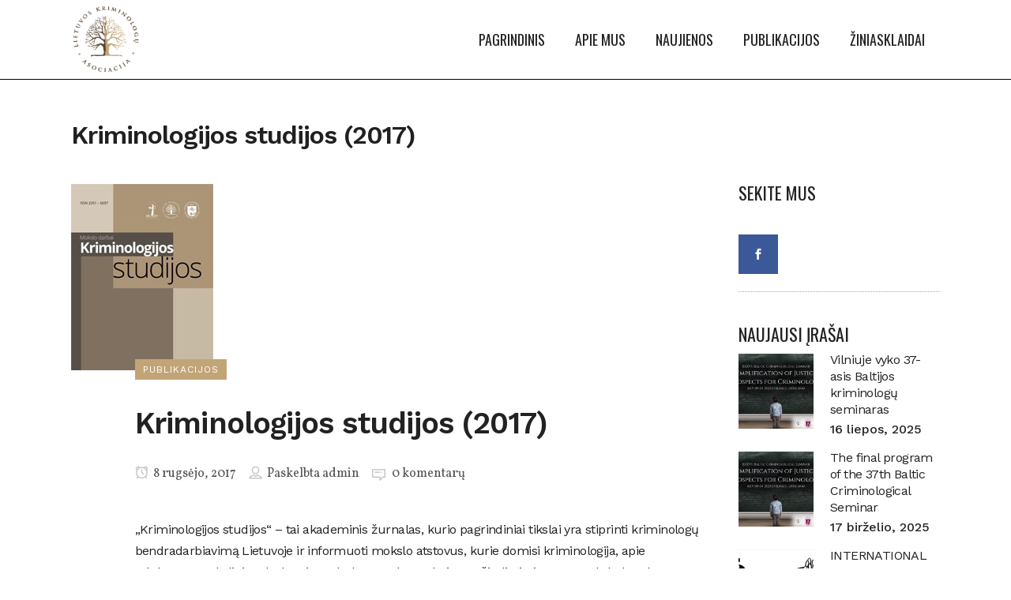

--- FILE ---
content_type: text/css
request_url: https://kriminologija.lt/wp-content/themes/starflix/style.css?ver=6.8.3
body_size: 45
content:
/*
Theme Name: Starflix
Theme URI:
Description: Starflix Theme
Tags: starflix, creative
Author: Starflix
Author URI:
Version: 17.7
License: GNU General Public License
License URI: licence/GPL.txt

CSS changes can be made in files in the /css/ folder. This is a placeholder file required by WordPress, so do not delete it.

*/
